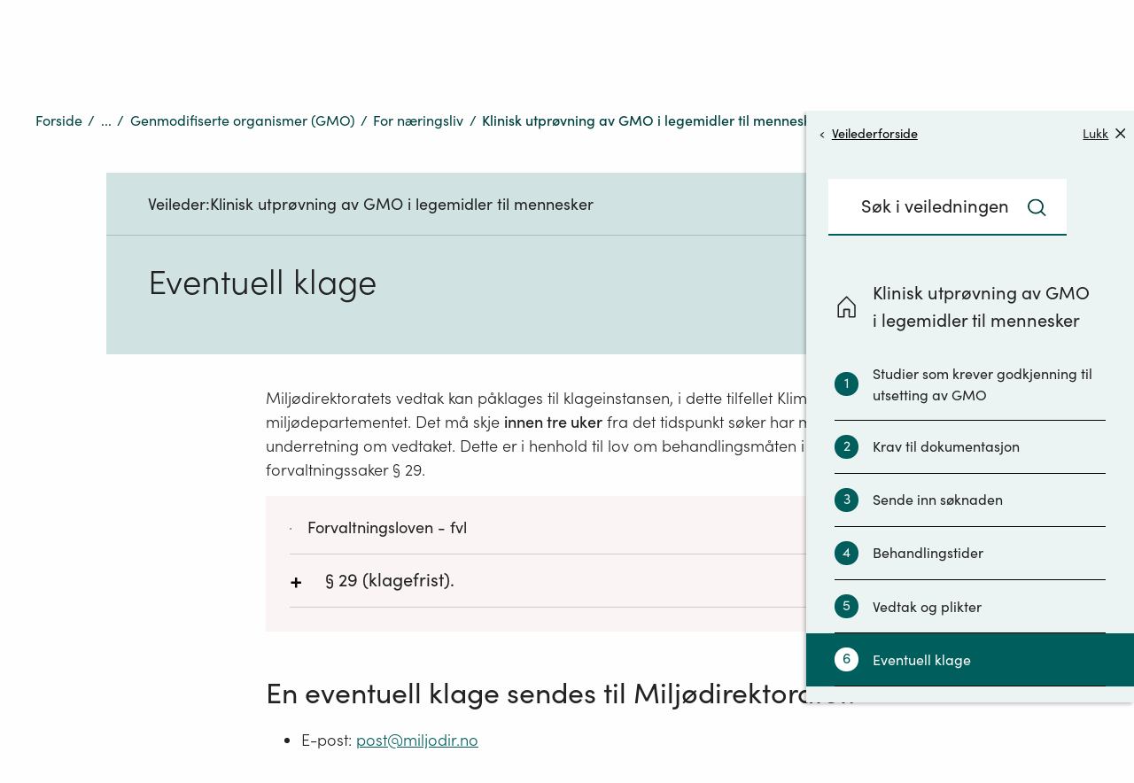

--- FILE ---
content_type: image/svg+xml
request_url: https://www.miljodirektoratet.no/assets/icons/icon_lovdata.svg
body_size: 344
content:
<svg id="icon_lovdata" xmlns="http://www.w3.org/2000/svg" width="20.241" height="20.99" viewBox="0 0 20.241 20.99">
  <path id="Path_3636" data-name="Path 3636" d="M4.623,20.624c2.309,0,4.123-1.154,4.123-2.624H.5C.5,19.5,2.314,20.624,4.623,20.624Z" transform="translate(-0.5 -4.506)" fill="#222"/>
  <path id="Path_3637" data-name="Path 3637" d="M12.995,12.744h1.5l2.249-6.05,2.2,6.05h1.5a.75.75,0,0,0,0-.255l-3-8.246a1.147,1.147,0,0,0-.1-.157.937.937,0,0,0-.06-.09c-.052-.045-.112-.075-.165-.112l-.082-.052h0a.667.667,0,0,0-.292-.082h0a.84.84,0,0,0-.292.075h0a6.642,6.642,0,0,1-1.957.675A11.6,11.6,0,0,1,12.8,4.146c-.555-.135-.952-.232-1.3-.307V2.789a1.5,1.5,0,1,0-1.5,0v1.05c-.352.075-.75.172-1.3.307A11.6,11.6,0,0,1,7,4.5a6.642,6.642,0,0,1-1.912-.667h0a.75.75,0,0,0-.337-.082h0a.667.667,0,0,0-.24,0h0L4.433,3.8a1.364,1.364,0,0,0-.172.112A.937.937,0,0,0,4.2,4a1.147,1.147,0,0,0-.1.157h0l-3,8.246a.75.75,0,0,0-.1.337H2.544l2.2-6.05,2.2,6.05H8.5a.75.75,0,0,0-.037-.255L6.03,5.817A3.456,3.456,0,0,0,7,6a10.158,10.158,0,0,0,2.054-.4L10,5.375V17.242c-3.089.135-6,1.154-6,3v.75H17.493v-.75c0-1.822-2.909-2.841-6-3V5.375l.945.225a10.158,10.158,0,0,0,2.054.4,3.553,3.553,0,0,0,.975-.18L13.04,12.489a.75.75,0,0,0-.045.255Z" transform="translate(-0.625)" fill="#222"/>
  <path id="Path_3638" data-name="Path 3638" d="M20.623,20.624c2.309,0,4.123-1.154,4.123-2.624H16.5C16.5,19.5,18.314,20.624,20.623,20.624Z" transform="translate(-4.505 -4.506)" fill="#222"/>
</svg>


--- FILE ---
content_type: image/svg+xml
request_url: https://www.miljodirektoratet.no/assets/icons/icon-menu-green.svg
body_size: -188
content:
<svg id="bcdd9b6c-754c-42e7-875d-cd06aaa91ce5" data-name="icon-menu-green" xmlns="http://www.w3.org/2000/svg" viewBox="0 0 20 13.33"><title>icon-menu-green</title><path d="M20,13.33H0V11.09H20Zm0-5.57H0V5.57H20Zm0-5.52H0V0H20Z" style="fill:#004b46"/></svg>

--- FILE ---
content_type: image/svg+xml
request_url: https://www.miljodirektoratet.no/assets/icons/icon-house.svg
body_size: 172
content:
﻿<svg width="21" height="26" viewBox="0 0 21 26" fill="none" xmlns="http://www.w3.org/2000/svg">
    <path d="M19.9044 25.2161H13.5044C13.2935 25.212 13.0924 25.1264 12.9432 24.9773C12.7941 24.8281 12.7085 24.627 12.7044 24.4161V16.8481H8.40039V24.4161C8.39629 24.627 8.31069 24.8281 8.16154 24.9773C8.01239 25.1264 7.81128 25.212 7.60039 25.2161H1.20039C0.988217 25.2161 0.784734 25.1318 0.634705 24.9818C0.484676 24.8318 0.400391 24.6283 0.400391 24.4161V11.1681C0.402388 10.96 0.482311 10.7602 0.62439 10.6081L9.95239 1.00811C10.1091 0.863052 10.3148 0.782471 10.5284 0.782471C10.742 0.782471 10.9477 0.863052 11.1044 1.00811L20.4324 10.6081C20.5773 10.7584 20.6576 10.9594 20.6564 11.1681V24.4161C20.6568 24.6202 20.5791 24.8168 20.4393 24.9655C20.2995 25.1142 20.1081 25.2039 19.9044 25.2161ZM14.3524 23.6161H19.1524V11.4881L10.5764 2.68811L2.04839 11.4881V23.6161H6.84839V16.0481C6.84839 15.8359 6.93268 15.6325 7.08271 15.4824C7.23273 15.3324 7.43622 15.2481 7.64839 15.2481H13.6004C13.8126 15.2481 14.016 15.3324 14.1661 15.4824C14.3161 15.6325 14.4004 15.8359 14.4004 16.0481L14.3524 23.6161Z" fill="#222222" />
</svg>


--- FILE ---
content_type: image/svg+xml
request_url: https://www.miljodirektoratet.no/assets/icons/icon_sidemeny_lukket.svg
body_size: -41
content:
<svg id="ad686908-f754-4a96-bac8-03767e5ace2f" data-name="Layer 1" xmlns="http://www.w3.org/2000/svg" viewBox="0 0 32 42.38">
  <g>
    <path d="M31.76,8.43,24.84.35A1,1,0,0,0,24.28,0H24.2a.7.7,0,0,0-.12,0H1A1,1,0,0,0,0,1V41.38a1,1,0,0,0,1,1H31a1,1,0,0,0,1-1V9.08A1,1,0,0,0,31.76,8.43Zm-3.32-.71H25v-4ZM2,40.38V2H23V8.72a1,1,0,0,0,1,1h6V40.38Z" style="fill: #00625d"/>
    <path d="M25.31,13.27H12.21a1,1,0,0,0,0,2h13.1a1,1,0,0,0,0-2Z" style="fill: #00625d"/>
    <circle cx="7.38" cy="14.18" r="1.5" style="fill: #00625d"/>
    <path d="M25.31,19H12.21a1,1,0,0,0,0,2h13.1a1,1,0,0,0,0-2Z" style="fill: #00625d"/>
    <circle cx="7.38" cy="20.02" r="1.5" style="fill: #00625d"/>
    <path d="M25.31,24.81H12.21a1,1,0,1,0,0,2h13.1a1,1,0,0,0,0-2Z" style="fill: #00625d"/>
    <circle cx="7.38" cy="25.86" r="1.5" style="fill: #00625d"/>
  </g>
</svg>
